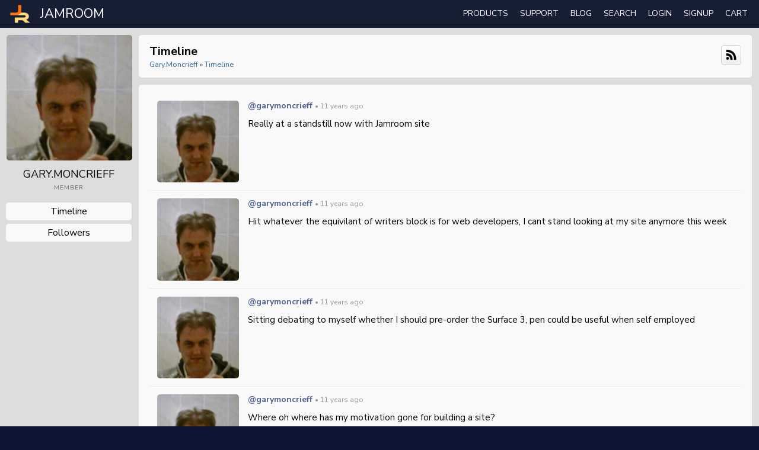

--- FILE ---
content_type: text/html; charset=utf-8
request_url: https://www.jamroom.net/garymoncrieff/
body_size: 4788
content:
     

  <!doctype html>
<html lang="en" dir="ltr">
<head>
<title>Dashboard - Gary.Moncrieff | Jamroom</title>
<link rel="shortcut icon" href="https://www.jamroom.net/data/media/0/0/favicon.ico?v=2">
<link rel="apple-touch-icon" sizes="57x57" type="image/png" href="https://www.jamroom.net/data/media/0/0/favicon_57.png?v=2">
<link rel="apple-touch-icon" sizes="72x72" type="image/png" href="https://www.jamroom.net/data/media/0/0/favicon_72.png?v=2">
<link rel="apple-touch-icon" sizes="114x114" type="image/png" href="https://www.jamroom.net/data/media/0/0/favicon_114.png?v=2">
<link rel="apple-touch-icon" sizes="120x120" type="image/png" href="https://www.jamroom.net/data/media/0/0/favicon_120.png?v=2">
<link rel="apple-touch-icon" sizes="144x144" type="image/png" href="https://www.jamroom.net/data/media/0/0/favicon_144.png?v=2">
<link rel="apple-touch-icon" sizes="152x152" type="image/png" href="https://www.jamroom.net/data/media/0/0/favicon_152.png?v=2">
<link rel="apple-touch-icon-precomposed" sizes="57x57" type="image/png" href="https://www.jamroom.net/data/media/0/0/favicon_57.png?v=2">
<link rel="apple-touch-icon-precomposed" sizes="72x72" type="image/png" href="https://www.jamroom.net/data/media/0/0/favicon_72.png?v=2">
<link rel="apple-touch-icon-precomposed" sizes="114x114" type="image/png" href="https://www.jamroom.net/data/media/0/0/favicon_114.png?v=2">
<link rel="apple-touch-icon-precomposed" sizes="120x120" type="image/png" href="https://www.jamroom.net/data/media/0/0/favicon_120.png?v=2">
<link rel="apple-touch-icon-precomposed" sizes="144x144" type="image/png" href="https://www.jamroom.net/data/media/0/0/favicon_144.png?v=2">
<link rel="apple-touch-icon-precomposed" sizes="152x152" type="image/png" href="https://www.jamroom.net/data/media/0/0/favicon_152.png?v=2">
<link rel="icon" sizes="96x96" type="image/png" href="https://www.jamroom.net/data/media/0/0/favicon_96.png?v=2">
<link rel="icon" sizes="195x195" type="image/png" href="https://www.jamroom.net/data/media/0/0/favicon_195.png?v=2">
<link rel="icon" sizes="228x228" type="image/png" href="https://www.jamroom.net/data/media/0/0/favicon_228.png?v=2">
<link rel="msapplication-TileImage" sizes="144x144" type="image/png" href="https://www.jamroom.net/data/media/0/0/favicon_144.png?v=2">
<meta name="msapplication-TileColor" content="#FFFFFF">
<meta http-equiv="Content-Type" content="text/html; charset=utf-8">
<meta name="viewport" content="width=device-width, initial-scale=1, maximum-scale=1, user-scalable=0">
<meta name="p:domain_verify" content="4da832d30c89f7faab3e92625abca4af">
<meta name="google-site-verification" content="bygFkszdJyz9lEmaRxwXEn9Wvr_Id8TblTFjDYfakB0">
<link href="https://fonts.googleapis.com/css?family=Nunito+Sans:300,400,600,700|Roboto+Mono" rel="stylesheet">
<link rel="stylesheet" href="https://www.jamroom.net/data/cache/jrJamroomNet/S63da2640ae2a93976cc2cb87d2972e27.css" media="screen">
<script type="text/javascript" src="https://www.jamroom.net/data/cache/jrJamroomNet/Scfe52686201574a6e95a6ee638d352c4.js"></script>
<script type="text/javascript">
    TraceKit.report.subscribe(function jrScriptLogger_event(e) {
        var u = 'undefined';
        if (typeof e.message !== u && !localStorage.getItem(e.message)) {
            localStorage.setItem(e.message, 1);
            if (typeof e !== u && typeof e.stack !== u && typeof e.stack[0] !== u && typeof e.stack[0].url !== u) {
                if (typeof e.stack[0].func !== u && e.stack[0].func.indexOf('global') > -1) {
                    return false;
                }
                if (e.stack[0].url.match(/(extension|anonymous|native|masked)/)) {
                    return false;
                }
                if (typeof Date !== u) {
                    var n = Date.now();
                    if (typeof n !== u && n !== null) {
                        e.uri = window.location.href;
                        $.post(core_system_url + '/' + jrScriptLogger_url + '/event', e);
                    }
                }
            }
        }
    });
    window.onerror = function(m, u, l, c, e) {
        if (typeof localStorage !== 'undefined') {
            TraceKit.report(e)
        }
        return true;
    };
</script>
</head>

<body>

<div id="full-container">
    <div id="header">
        <div id="outertheheader">
            <header id="top">
                <div id="header_content">

                                                                <div id="main_logo">
                            <a href="https://www.jamroom.net"><img src="/skins/jrJamroomNet/img/jr-icon-square.png?_v=2" width="36" height="32" alt="Jamroom" title="Jamroom"></a> <a href="https://www.jamroom.net"><span>JAMROOM</span></a>
                        </div>
                         <div id="menu">
    <div id="menu_holder">
        <nav id="nav_menu">

            <ul>

                
                                
                                

                <li>
                    <a href="https://www.jamroom.net/products">Products</a>
                    <ul>
                        <li><a href="/hosting">Premium Hosting Plans</a></li>
                        <li><a href="/products">Self Hosted Packages</a></li>
                        <li><a href="/the-jamroom-network/serviceshop">Services</a></li>
                    </ul>
                </li>

                <li>
                    <a href="https://www.jamroom.net/support_options">Support</a>
                    <ul>
                        <li><a href="https://www.jamroom.net/support_options">Support Options</a></li>
                        <li><a href="https://www.jamroom.net/getting-started">Getting Started</a></li>
                        <li><a href="https://www.jamroom.net/the-jamroom-network/documentation/contents">Documentation</a></li>
                        <li><a href="https://www.jamroom.net/faq">F.A.Q.</a></li>
                        <li><a href="https://www.jamroom.net/video-training">Video Learning</a></li>
                        <li><a href="https://www.jamroom.net/the-jamroom-network/forum">Support Forum</a></li>
                        
                                                                                                <li><a href="https://www.jamroom.net/form/contact_us">Contact Us</a></li>

                    </ul>
                </li>

                <li><a href="https://www.jamroom.net/blog">Blog</a></li>

                                    <li><a onclick="jrSearch_modal_form();" title="Site Search">search</a></li>
                

                                    
                    <li><a href="https://www.jamroom.net/user/login">login</a></li>
                                            <li id="signup_anchor"><a href="https://www.jamroom.net/user/signup">Signup</a></li>
                                    
             <li>
<a onclick="jrPayment_view_cart()">
            <div id="payment-view-cart-button">cart <span style="display:none"></span></div>
    </a>
</li>
</ul>
        </nav>
        <div class="clear"></div>

    </div>

</div>

<div id="searchform" class="search_box" style="display:none;">
    
     
<div style="white-space:nowrap">
    <form action="https://www.jamroom.net/search/results/all/1/4" method="get" style="margin-bottom:0">
        <input type="hidden" name="jr_html_form_token" value="ef35e32a3e238475169238f1b74bac53">
        <input id=" search_input" type="text" name="search_string" style="width:70%" class="form_text" placeholder="search site" onkeypress="if (event && event.keyCode === 13 && this.value.length > 0) { $(this).closest('form').submit(); }">&nbsp;<input type="submit" class="form_button" value="search">
    </form>
</div>

    <div class="clear"></div>
</div>


                    
                </div>
            </header>
        </div>
    </div>

               
    
    
    <div id="wrapper">
            <div id="content-profile">

            <noscript>
            <p class="item error center p10" style="font-size:15px;padding-top:44px">Looks like you've got JavaScript disabled in your browser - you'll get a better site experience if you enable JavaScript</p>
        </noscript>


<div id="profile-row">


    <div id="profile-box">

        <div class="container">
            <div class="row">

                
                <div class="col2">
                    <div id="profile-menu-top">

                        <div class="gs-menu-logo">
                            <a href="https://www.jamroom.net/garymoncrieff"><img src="https://www.jamroom.net/profile/image/profile_image/917/larger/_v=6610c1411324688" alt="gary.moncrieff"></a>
                        </div>

                                                    <a href="https://www.jamroom.net/garymoncrieff"><span class="profile-name" style="font-size:18px">gary.moncrieff</span></a>
                                                        <span class="project-text">member</span><br>
                                                    
                        

                        
                    </div>

                    
                             <div class="gs-menu">

    
    
        
                                                                <a href="https://www.jamroom.net/garymoncrieff/timeline" class="gs-menu-button">Timeline</a>
                                                
                                                                <a href="https://www.jamroom.net/garymoncrieff/follow" class="gs-menu-button">followers</a>
                                            
    </div>


                        

                    
                </div>

                
                 <div class="col10 last">
             
<div class="block">

    <div class="title">
        <div class="block_config">

                 <a id="" href="https://www.jamroom.net/feed/timeline/garymoncrieff" title="timeline feed"><link rel="stylesheet" property="stylesheet" href="https://www.jamroom.net/core/icon_css/32/black/?_v=1768817902"><span class="sprite_icon sprite_icon_32 sprite_icon_black_32"><span class="sprite_icon_32 sprite_icon_black_32 sprite_icon_32_img sprite_icon_black_32_img sprite_icon_32_rss sprite_icon_black_32_rss">&nbsp;</span></span></a>


        </div>
        <h1>Timeline</h1>

        <div class="breadcrumbs">
            <a href="https://www.jamroom.net/garymoncrieff">gary.moncrieff</a>
            &raquo; <a href="https://www.jamroom.net/garymoncrieff/timeline">Timeline</a>
                    </div>
    </div>

    
        <div class="block_content">
            
                        <div class="item">
                <div id="timeline">
                     
    
    
        <div id="action-item7852" class="action_item_holder">
            <div class="container">
                <div class="row">

                    <div class="col2">
                        <div class="action_item_media">
                            <img src="https://www.jamroom.net/user/image/user_image/915/icon/crop=auto/_v=6610c1411324688" alt="gary.moncrieff" class="action_item_user_img img_shadow img_scale">
                        </div>
                    </div>

                    <div class="col10 last" style="position:relative">

                        <script type="text/javascript">
                            $(function() {
                                var d = $('#action-controls7852');
                                $('#action-item7852').hover(function() { d.show() }, function() { d.hide() });
                            });
                        </script>

                        <div id="action-controls7852" class="action_item_delete">
                                 <a id="" href="https://www.jamroom.net/garymoncrieff/timeline/7852" title="link to this"><span class="sprite_icon sprite_icon_32 sprite_icon_black_32"><span class="sprite_icon_32 sprite_icon_black_32 sprite_icon_32_img sprite_icon_black_32_img sprite_icon_32_link sprite_icon_black_32_link">&nbsp;</span></span></a>

                        </div>

                        <div>

                            <span class="action_item_title"><a href="https://www.jamroom.net/garymoncrieff" title="gary.moncrieff">@garymoncrieff</a></span>

                            <span class="action_item_actions">
                                &bull; 11 years ago
                                                                
                                                                                                                                                                </span>
                            <br>

                                                        
                                <div class="action_item_text">
                                    Really at a standstill now with Jamroom site
                                </div>

                                                        
                        </div>
                    </div>

                </div>
            </div>
        </div>

    
        <div id="action-item7495" class="action_item_holder">
            <div class="container">
                <div class="row">

                    <div class="col2">
                        <div class="action_item_media">
                            <img src="https://www.jamroom.net/user/image/user_image/915/icon/crop=auto/_v=6610c1411324688" alt="gary.moncrieff" class="action_item_user_img img_shadow img_scale">
                        </div>
                    </div>

                    <div class="col10 last" style="position:relative">

                        <script type="text/javascript">
                            $(function() {
                                var d = $('#action-controls7495');
                                $('#action-item7495').hover(function() { d.show() }, function() { d.hide() });
                            });
                        </script>

                        <div id="action-controls7495" class="action_item_delete">
                                 <a id="" href="https://www.jamroom.net/garymoncrieff/timeline/7495" title="link to this"><span class="sprite_icon sprite_icon_32 sprite_icon_black_32"><span class="sprite_icon_32 sprite_icon_black_32 sprite_icon_32_img sprite_icon_black_32_img sprite_icon_32_link sprite_icon_black_32_link">&nbsp;</span></span></a>

                        </div>

                        <div>

                            <span class="action_item_title"><a href="https://www.jamroom.net/garymoncrieff" title="gary.moncrieff">@garymoncrieff</a></span>

                            <span class="action_item_actions">
                                &bull; 11 years ago
                                                                
                                                                                                                                                                </span>
                            <br>

                                                        
                                <div class="action_item_text">
                                    Hit whatever the equivilant of writers block is for web developers, I cant stand looking at my site anymore this week
                                </div>

                                                        
                        </div>
                    </div>

                </div>
            </div>
        </div>

    
        <div id="action-item7222" class="action_item_holder">
            <div class="container">
                <div class="row">

                    <div class="col2">
                        <div class="action_item_media">
                            <img src="https://www.jamroom.net/user/image/user_image/915/icon/crop=auto/_v=6610c1411324688" alt="gary.moncrieff" class="action_item_user_img img_shadow img_scale">
                        </div>
                    </div>

                    <div class="col10 last" style="position:relative">

                        <script type="text/javascript">
                            $(function() {
                                var d = $('#action-controls7222');
                                $('#action-item7222').hover(function() { d.show() }, function() { d.hide() });
                            });
                        </script>

                        <div id="action-controls7222" class="action_item_delete">
                                 <a id="" href="https://www.jamroom.net/garymoncrieff/timeline/7222" title="link to this"><span class="sprite_icon sprite_icon_32 sprite_icon_black_32"><span class="sprite_icon_32 sprite_icon_black_32 sprite_icon_32_img sprite_icon_black_32_img sprite_icon_32_link sprite_icon_black_32_link">&nbsp;</span></span></a>

                        </div>

                        <div>

                            <span class="action_item_title"><a href="https://www.jamroom.net/garymoncrieff" title="gary.moncrieff">@garymoncrieff</a></span>

                            <span class="action_item_actions">
                                &bull; 11 years ago
                                                                
                                                                                                                                                                </span>
                            <br>

                                                        
                                <div class="action_item_text">
                                    Sitting debating to myself whether I should pre-order the Surface 3, pen could be useful when self employed
                                </div>

                                                        
                        </div>
                    </div>

                </div>
            </div>
        </div>

    
        <div id="action-item6650" class="action_item_holder">
            <div class="container">
                <div class="row">

                    <div class="col2">
                        <div class="action_item_media">
                            <img src="https://www.jamroom.net/user/image/user_image/915/icon/crop=auto/_v=6610c1411324688" alt="gary.moncrieff" class="action_item_user_img img_shadow img_scale">
                        </div>
                    </div>

                    <div class="col10 last" style="position:relative">

                        <script type="text/javascript">
                            $(function() {
                                var d = $('#action-controls6650');
                                $('#action-item6650').hover(function() { d.show() }, function() { d.hide() });
                            });
                        </script>

                        <div id="action-controls6650" class="action_item_delete">
                                 <a id="" href="https://www.jamroom.net/garymoncrieff/timeline/6650" title="link to this"><span class="sprite_icon sprite_icon_32 sprite_icon_black_32"><span class="sprite_icon_32 sprite_icon_black_32 sprite_icon_32_img sprite_icon_black_32_img sprite_icon_32_link sprite_icon_black_32_link">&nbsp;</span></span></a>

                        </div>

                        <div>

                            <span class="action_item_title"><a href="https://www.jamroom.net/garymoncrieff" title="gary.moncrieff">@garymoncrieff</a></span>

                            <span class="action_item_actions">
                                &bull; 11 years ago
                                                                
                                                                                                                                                                </span>
                            <br>

                                                        
                                <div class="action_item_text">
                                    Where oh where has my motivation gone for building a site?
                                </div>

                                                        
                        </div>
                    </div>

                </div>
            </div>
        </div>

    
        <div id="action-item6488" class="action_item_holder">
            <div class="container">
                <div class="row">

                    <div class="col2">
                        <div class="action_item_media">
                            <img src="https://www.jamroom.net/user/image/user_image/915/icon/crop=auto/_v=6610c1411324688" alt="gary.moncrieff" class="action_item_user_img img_shadow img_scale">
                        </div>
                    </div>

                    <div class="col10 last" style="position:relative">

                        <script type="text/javascript">
                            $(function() {
                                var d = $('#action-controls6488');
                                $('#action-item6488').hover(function() { d.show() }, function() { d.hide() });
                            });
                        </script>

                        <div id="action-controls6488" class="action_item_delete">
                                 <a id="" href="https://www.jamroom.net/garymoncrieff/timeline/6488" title="link to this"><span class="sprite_icon sprite_icon_32 sprite_icon_black_32"><span class="sprite_icon_32 sprite_icon_black_32 sprite_icon_32_img sprite_icon_black_32_img sprite_icon_32_link sprite_icon_black_32_link">&nbsp;</span></span></a>

                        </div>

                        <div>

                            <span class="action_item_title"><a href="https://www.jamroom.net/garymoncrieff" title="gary.moncrieff">@garymoncrieff</a></span>

                            <span class="action_item_actions">
                                &bull; 11 years ago
                                                                                                    &bull; Shared By <a href="https://www.jamroom.net/garymoncrieff/timeline/6488">1 follower(s)</a>
                                
                                                                                                                                                                </span>
                            <br>

                                                        
                                <div class="action_item_text">
                                    I have discovered a really smooth strawberry and lime cider in one of my local pubs, and its too easy to drink half a dozen 500ml bottles <img src="https://www.jamroom.net/data/media/0/0/jrSmiley_144_smiley_image.png" style="height:20px;" alt="lol">
                                </div>

                                                        
                        </div>
                    </div>

                </div>
            </div>
        </div>

    
        <div id="action-item6213" class="action_item_holder">
            <div class="container">
                <div class="row">

                    <div class="col2">
                        <div class="action_item_media">
                            <img src="https://www.jamroom.net/user/image/user_image/915/icon/crop=auto/_v=6610c1411324688" alt="gary.moncrieff" class="action_item_user_img img_shadow img_scale">
                        </div>
                    </div>

                    <div class="col10 last" style="position:relative">

                        <script type="text/javascript">
                            $(function() {
                                var d = $('#action-controls6213');
                                $('#action-item6213').hover(function() { d.show() }, function() { d.hide() });
                            });
                        </script>

                        <div id="action-controls6213" class="action_item_delete">
                                 <a id="" href="https://www.jamroom.net/garymoncrieff/timeline/6213" title="link to this"><span class="sprite_icon sprite_icon_32 sprite_icon_black_32"><span class="sprite_icon_32 sprite_icon_black_32 sprite_icon_32_img sprite_icon_black_32_img sprite_icon_32_link sprite_icon_black_32_link">&nbsp;</span></span></a>

                        </div>

                        <div>

                            <span class="action_item_title"><a href="https://www.jamroom.net/garymoncrieff" title="gary.moncrieff">@garymoncrieff</a></span>

                            <span class="action_item_actions">
                                &bull; 11 years ago
                                                                
                                                                                                                                                                </span>
                            <br>

                                                        
                                <div class="action_item_text">
                                    Home after 7 hours in the pub and need to sit down <img src="https://www.jamroom.net/data/media/0/0/jrSmiley_144_smiley_image.png" style="height:20px;" alt="lol">
                                </div>

                                                        
                        </div>
                    </div>

                </div>
            </div>
        </div>

    
        <div id="action-item4471" class="action_item_holder">
            <div class="container">
                <div class="row">

                    <div class="col2">
                        <div class="action_item_media">
                            <img src="https://www.jamroom.net/user/image/user_image/915/icon/crop=auto/_v=6610c1411324688" alt="gary.moncrieff" class="action_item_user_img img_shadow img_scale">
                        </div>
                    </div>

                    <div class="col10 last" style="position:relative">

                        <script type="text/javascript">
                            $(function() {
                                var d = $('#action-controls4471');
                                $('#action-item4471').hover(function() { d.show() }, function() { d.hide() });
                            });
                        </script>

                        <div id="action-controls4471" class="action_item_delete">
                                 <a id="" href="https://www.jamroom.net/garymoncrieff/timeline/4471" title="link to this"><span class="sprite_icon sprite_icon_32 sprite_icon_black_32"><span class="sprite_icon_32 sprite_icon_black_32 sprite_icon_32_img sprite_icon_black_32_img sprite_icon_32_link sprite_icon_black_32_link">&nbsp;</span></span></a>

                        </div>

                        <div>

                            <span class="action_item_title"><a href="https://www.jamroom.net/garymoncrieff" title="gary.moncrieff">@garymoncrieff</a></span>

                            <span class="action_item_actions">
                                &bull; 12 years ago
                                                                
                                                                                                                                                                </span>
                            <br>

                                                        
                                <div class="action_item_text">
                                    <a href="https://www.jamroom.net/brian"><span class="at_link">@brian</span></a> any of the core team currently working on an Ad module? Would save me having to use a 3rd party script just.
                                </div>

                                                        
                        </div>
                    </div>

                </div>
            </div>
        </div>

    
        <div id="action-item4327" class="action_item_holder">
            <div class="container">
                <div class="row">

                    <div class="col2">
                        <div class="action_item_media">
                            <img src="https://www.jamroom.net/user/image/user_image/915/icon/crop=auto/_v=6610c1411324688" alt="gary.moncrieff" class="action_item_user_img img_shadow img_scale">
                        </div>
                    </div>

                    <div class="col10 last" style="position:relative">

                        <script type="text/javascript">
                            $(function() {
                                var d = $('#action-controls4327');
                                $('#action-item4327').hover(function() { d.show() }, function() { d.hide() });
                            });
                        </script>

                        <div id="action-controls4327" class="action_item_delete">
                                 <a id="" href="https://www.jamroom.net/garymoncrieff/timeline/4327" title="link to this"><span class="sprite_icon sprite_icon_32 sprite_icon_black_32"><span class="sprite_icon_32 sprite_icon_black_32 sprite_icon_32_img sprite_icon_black_32_img sprite_icon_32_link sprite_icon_black_32_link">&nbsp;</span></span></a>

                        </div>

                        <div>

                            <span class="action_item_title"><a href="https://www.jamroom.net/garymoncrieff" title="gary.moncrieff">@garymoncrieff</a></span>

                            <span class="action_item_actions">
                                &bull; 12 years ago
                                                                
                                                                                                                                                                </span>
                            <br>

                                                        
                                <div class="action_item_text">
                                    <a href="https://www.jamroom.net/paul"><span class="at_link">@paul</span></a> good job on updated site, there are things there which I was going to ask about soon, points is one, will you be releasing that?
                                </div>

                                                        
                        </div>
                    </div>

                </div>
            </div>
        </div>

    
        <div id="action-item4154" class="action_item_holder">
            <div class="container">
                <div class="row">

                    <div class="col2">
                        <div class="action_item_media">
                            <img src="https://www.jamroom.net/user/image/user_image/915/icon/crop=auto/_v=6610c1411324688" alt="gary.moncrieff" class="action_item_user_img img_shadow img_scale">
                        </div>
                    </div>

                    <div class="col10 last" style="position:relative">

                        <script type="text/javascript">
                            $(function() {
                                var d = $('#action-controls4154');
                                $('#action-item4154').hover(function() { d.show() }, function() { d.hide() });
                            });
                        </script>

                        <div id="action-controls4154" class="action_item_delete">
                                 <a id="" href="https://www.jamroom.net/garymoncrieff/timeline/4154" title="link to this"><span class="sprite_icon sprite_icon_32 sprite_icon_black_32"><span class="sprite_icon_32 sprite_icon_black_32 sprite_icon_32_img sprite_icon_black_32_img sprite_icon_32_link sprite_icon_black_32_link">&nbsp;</span></span></a>

                        </div>

                        <div>

                            <span class="action_item_title"><a href="https://www.jamroom.net/garymoncrieff" title="gary.moncrieff">@garymoncrieff</a></span>

                            <span class="action_item_actions">
                                &bull; 12 years ago
                                                                
                                                                                                                                                                </span>
                            <br>

                                                        
                                <div class="action_item_text">
                                    Signed up to take the Developers course on Udemy, 
                                </div>

                                                        
                        </div>
                    </div>

                </div>
            </div>
        </div>

     
                </div>
            </div>
                    </div>

    
</div>


    </div>

 
        </div>
    </div>
</div>
</div>

     </div>
</div>

    
         <div id="footer">
    <div id="prefooter">
        <div class="container">

            <div class="row">

                
                

                <div class="col6">
                    <div class="footer-section">
                        &copy; 2003 - 2026<br>
                        Talldude Networks, LLC.<br>
                        Jamroom.net is powered by <a href="/the-jamroom-network/about/16/jamroom-social-networking-software">Jamroom</a>
                    </div>
                </div>
                <div class="col2">
                    <div class="footer-section">
                        <span>Community</span>
                        <ul>
                            <li><a href="https://www.jamroom.net/the-jamroom-network/forum">Support Forum</a></li>
                            <li><a href="https://www.jamroom.net/hosting">Jamroom Hosted</a></li>
                            <li><a href="https://www.jamroom.net/demos">Demos</a></li>
                        </ul>
                    </div>
                </div>
                <div class="col2">
                    <div class="footer-section">
                        <span>Company</span>
                        <ul>
                            <li><a href="https://www.jamroom.net/the-jamroom-team">Jamroom Team</a></li>
                            <li><a href="https://www.jamroom.net/page/1/privacy-policy">Privacy Policy</a></li>
                            <li><a href="https://www.jamroom.net/page/2/terms-of-service">Terms of Service</a></li>
                            <li><a href="https://www.jamroom.net/form/contact_us">Contact Us</a></li>
                        </ul>
                    </div>
                </div>
                <div class="col2 last">
                    <div class="footer-section">
                        <span>Social</span>
                        <ul>
                            <li>
                                <a href="https://twitter.com/Jamroom" target="_blank"><img src="/skins/jrJamroomNet/img/twitter.png?v=1" width="16" height="16" alt="Twitter"></a>
                                <a href="https://twitter.com/Jamroom" target="_blank">Twitter</a></li>
                            <li>
                                <a href="https://www.facebook.com/Jamroomdotnet" target="_blank"><img src="/skins/jrJamroomNet/img/facebook.png?v=1" width="16" height="16" alt="Facebook"></a>
                                <a href="https://www.facebook.com/Jamroomdotnet" target="_blank">Facebook</a></li>
                            <li>
                                <a href="https://www.youtube.com/user/jamroomdotnet" target="_blank"><img src="/skins/jrJamroomNet/img/youtube.png?v=1" width="16" height="16" alt="YouTube"></a>
                                <a href="https://www.youtube.com/user/jamroomdotnet" target="_blank">YouTube</a></li>
                        </ul>
                    </div>
                </div>
            </div>

        </div>
    </div>
</div>

    
<div id="jr_temp_work_div" style="display:none"></div>

<a href="#" id="scrollup" class="scrollup">Scroll</a>


        <script type="text/javascript">
        $(function () {
            $('#menu-wrap').prepend('<div id="menu-trigger">menu</div>');
            $("#menu-trigger").on("click", function () {
                $("#menu").slideToggle();

            });
            var isiPad = navigator.userAgent.match(/iPad/i) != null;
            if (isiPad) $('#menu ul').addClass('no-transition');
        });
    </script>



</div>
</body>
</html>



--- FILE ---
content_type: text/css;charset=UTF-8
request_url: https://www.jamroom.net/core/icon_css/32/black/?_v=1768817902
body_size: 1446
content:
.sprite_icon_black_32{display:inline-block;width:32px;height:32px;}
.sprite_icon_black_32_img{background:url('https://www.jamroom.net/core/icon_sprite/32/black/sprite.png?_v=1768817902') no-repeat top left; height:100%;width:100%;}
.sprite_icon_black_32_at{background-position:0 0}
.sprite_icon_black_32_timeline{background-position:-32px 0}
.sprite_icon_black_32_chat-close{background-position:-64px 0}
.sprite_icon_black_32_chat-contact{background-position:-96px 0}
.sprite_icon_black_32_chat-contract{background-position:-128px 0}
.sprite_icon_black_32_chat-down{background-position:-160px 0}
.sprite_icon_black_32_chat-expand{background-position:-192px 0}
.sprite_icon_black_32_chat-open{background-position:-224px 0}
.sprite_icon_black_32_chat-popout{background-position:-256px 0}
.sprite_icon_black_32_chat-send{background-position:-288px 0}
.sprite_icon_black_32_arrow-down{background-position:-320px 0}
.sprite_icon_black_32_arrow-left{background-position:-352px 0}
.sprite_icon_black_32_arrow-right{background-position:-384px 0}
.sprite_icon_black_32_arrow-up{background-position:-416px 0}
.sprite_icon_black_32_attach{background-position:-448px 0}
.sprite_icon_black_32_brush{background-position:-480px 0}
.sprite_icon_black_32_bundle{background-position:-512px 0}
.sprite_icon_black_32_camera{background-position:-544px 0}
.sprite_icon_black_32_cancel{background-position:-576px 0}
.sprite_icon_black_32_cart{background-position:-608px 0}
.sprite_icon_black_32_chart{background-position:-640px 0}
.sprite_icon_black_32_close{background-position:-672px 0}
.sprite_icon_black_32_dot-column{background-position:-704px 0}
.sprite_icon_black_32_download{background-position:-736px 0}
.sprite_icon_black_32_gear{background-position:-768px 0}
.sprite_icon_black_32_gears{background-position:-800px 0}
.sprite_icon_black_32_globe{background-position:-832px 0}
.sprite_icon_black_32_hand{background-position:-864px 0}
.sprite_icon_black_32_headphone{background-position:-896px 0}
.sprite_icon_black_32_info{background-position:-928px 0}
.sprite_icon_black_32_key{background-position:-960px 0}
.sprite_icon_black_32_light{background-position:-992px 0}
.sprite_icon_black_32_link{background-position:-1024px 0}
.sprite_icon_black_32_lock{background-position:-1056px 0}
.sprite_icon_black_32_male{background-position:-1088px 0}
.sprite_icon_black_32_menu-btn{background-position:-1120px 0}
.sprite_icon_black_32_menu-down{background-position:-1152px 0}
.sprite_icon_black_32_menu-up{background-position:-1184px 0}
.sprite_icon_black_32_music{background-position:-1216px 0}
.sprite_icon_black_32_next{background-position:-1248px 0}
.sprite_icon_black_32_ok{background-position:-1280px 0}
.sprite_icon_black_32_pen{background-position:-1312px 0}
.sprite_icon_black_32_pen2{background-position:-1344px 0}
.sprite_icon_black_32_play{background-position:-1376px 0}
.sprite_icon_black_32_plus{background-position:-1408px 0}
.sprite_icon_black_32_pointer{background-position:-1440px 0}
.sprite_icon_black_32_previous{background-position:-1472px 0}
.sprite_icon_black_32_question{background-position:-1504px 0}
.sprite_icon_black_32_quote{background-position:-1536px 0}
.sprite_icon_black_32_record{background-position:-1568px 0}
.sprite_icon_black_32_redo{background-position:-1600px 0}
.sprite_icon_black_32_refresh{background-position:-1632px 0}
.sprite_icon_black_32_ring{background-position:-1664px 0}
.sprite_icon_black_32_rss{background-position:-1696px 0}
.sprite_icon_black_32_search{background-position:-1728px 0}
.sprite_icon_black_32_search2{background-position:-1760px 0}
.sprite_icon_black_32_settings{background-position:-1792px 0}
.sprite_icon_black_32_site{background-position:-1824px 0}
.sprite_icon_black_32_star-empty{background-position:-1856px 0}
.sprite_icon_black_32_star{background-position:-1888px 0}
.sprite_icon_black_32_star2{background-position:-1920px 0}
.sprite_icon_black_32_star3{background-position:-1952px 0}
.sprite_icon_black_32_stats{background-position:-1984px 0}
.sprite_icon_black_32_tag{background-position:-2016px 0}
.sprite_icon_black_32_target{background-position:-2048px 0}
.sprite_icon_black_32_trash{background-position:-2080px 0}
.sprite_icon_black_32_undo{background-position:-2112px 0}
.sprite_icon_black_32_upload{background-position:-2144px 0}
.sprite_icon_black_32_wizard{background-position:-2176px 0}
.sprite_icon_black_32_follow{background-position:-2208px 0}
.sprite_icon_black_32_nc-terminal{background-position:-2240px 0}
.sprite_icon_black_32_payment-cart{background-position:-2272px 0}
.sprite_icon_black_32_smile{background-position:-2304px 0}
.sprite_icon_black_32_ticket-attachment-small{background-position:-2336px 0}
.sprite_icon_black_32_ticket-followup-small{background-position:-2368px 0}
.sprite_icon_black_32_ticket-followup{background-position:-2400px 0}
.sprite_icon_black_32_ticket-notes-small{background-position:-2432px 0}
.sprite_icon_black_32_ticket-seen-small{background-position:-2464px 0}
.sprite_icon_black_32_ticket-tracker-url-small{background-position:-2496px 0}
.sprite_icon_black_32_ticket-tracker-url{background-position:-2528px 0}
.sprite_icon_black_32_ticket-waiting-small{background-position:-2560px 0}
.sprite_icon_black_32_ticket-waiting{background-position:-2592px 0}
.sprite_icon_black_32_ticket-working{background-position:-2624px 0}

@media only screen and (-webkit-min-device-pixel-ratio: 2),
only screen and (-o-min-device-pixel-ratio: 3/2),
only screen and (min--moz-device-pixel-ratio: 2),
only screen and (min-device-pixel-ratio: 2),
only screen and (min-resolution: 192dpi),
only screen and (min-resolution: 2dppx) {
  .sprite_icon_black_32_img{background:url('https://www.jamroom.net/core/icon_sprite/64/black/sprite.png?_v=1768817902') no-repeat top left; height:100%;width:100%;}
  .sprite_icon_black_32_at{background-position:0 0;background-size:2656px 32px}
  .sprite_icon_black_32_timeline{background-position:-32px 0;background-size:2656px 32px}
  .sprite_icon_black_32_chat-close{background-position:-64px 0;background-size:2656px 32px}
  .sprite_icon_black_32_chat-contact{background-position:-96px 0;background-size:2656px 32px}
  .sprite_icon_black_32_chat-contract{background-position:-128px 0;background-size:2656px 32px}
  .sprite_icon_black_32_chat-down{background-position:-160px 0;background-size:2656px 32px}
  .sprite_icon_black_32_chat-expand{background-position:-192px 0;background-size:2656px 32px}
  .sprite_icon_black_32_chat-open{background-position:-224px 0;background-size:2656px 32px}
  .sprite_icon_black_32_chat-popout{background-position:-256px 0;background-size:2656px 32px}
  .sprite_icon_black_32_chat-send{background-position:-288px 0;background-size:2656px 32px}
  .sprite_icon_black_32_arrow-down{background-position:-320px 0;background-size:2656px 32px}
  .sprite_icon_black_32_arrow-left{background-position:-352px 0;background-size:2656px 32px}
  .sprite_icon_black_32_arrow-right{background-position:-384px 0;background-size:2656px 32px}
  .sprite_icon_black_32_arrow-up{background-position:-416px 0;background-size:2656px 32px}
  .sprite_icon_black_32_attach{background-position:-448px 0;background-size:2656px 32px}
  .sprite_icon_black_32_brush{background-position:-480px 0;background-size:2656px 32px}
  .sprite_icon_black_32_bundle{background-position:-512px 0;background-size:2656px 32px}
  .sprite_icon_black_32_camera{background-position:-544px 0;background-size:2656px 32px}
  .sprite_icon_black_32_cancel{background-position:-576px 0;background-size:2656px 32px}
  .sprite_icon_black_32_cart{background-position:-608px 0;background-size:2656px 32px}
  .sprite_icon_black_32_chart{background-position:-640px 0;background-size:2656px 32px}
  .sprite_icon_black_32_close{background-position:-672px 0;background-size:2656px 32px}
  .sprite_icon_black_32_dot-column{background-position:-704px 0;background-size:2656px 32px}
  .sprite_icon_black_32_download{background-position:-736px 0;background-size:2656px 32px}
  .sprite_icon_black_32_gear{background-position:-768px 0;background-size:2656px 32px}
  .sprite_icon_black_32_gears{background-position:-800px 0;background-size:2656px 32px}
  .sprite_icon_black_32_globe{background-position:-832px 0;background-size:2656px 32px}
  .sprite_icon_black_32_hand{background-position:-864px 0;background-size:2656px 32px}
  .sprite_icon_black_32_headphone{background-position:-896px 0;background-size:2656px 32px}
  .sprite_icon_black_32_info{background-position:-928px 0;background-size:2656px 32px}
  .sprite_icon_black_32_key{background-position:-960px 0;background-size:2656px 32px}
  .sprite_icon_black_32_light{background-position:-992px 0;background-size:2656px 32px}
  .sprite_icon_black_32_link{background-position:-1024px 0;background-size:2656px 32px}
  .sprite_icon_black_32_lock{background-position:-1056px 0;background-size:2656px 32px}
  .sprite_icon_black_32_male{background-position:-1088px 0;background-size:2656px 32px}
  .sprite_icon_black_32_menu-btn{background-position:-1120px 0;background-size:2656px 32px}
  .sprite_icon_black_32_menu-down{background-position:-1152px 0;background-size:2656px 32px}
  .sprite_icon_black_32_menu-up{background-position:-1184px 0;background-size:2656px 32px}
  .sprite_icon_black_32_music{background-position:-1216px 0;background-size:2656px 32px}
  .sprite_icon_black_32_next{background-position:-1248px 0;background-size:2656px 32px}
  .sprite_icon_black_32_ok{background-position:-1280px 0;background-size:2656px 32px}
  .sprite_icon_black_32_pen{background-position:-1312px 0;background-size:2656px 32px}
  .sprite_icon_black_32_pen2{background-position:-1344px 0;background-size:2656px 32px}
  .sprite_icon_black_32_play{background-position:-1376px 0;background-size:2656px 32px}
  .sprite_icon_black_32_plus{background-position:-1408px 0;background-size:2656px 32px}
  .sprite_icon_black_32_pointer{background-position:-1440px 0;background-size:2656px 32px}
  .sprite_icon_black_32_previous{background-position:-1472px 0;background-size:2656px 32px}
  .sprite_icon_black_32_question{background-position:-1504px 0;background-size:2656px 32px}
  .sprite_icon_black_32_quote{background-position:-1536px 0;background-size:2656px 32px}
  .sprite_icon_black_32_record{background-position:-1568px 0;background-size:2656px 32px}
  .sprite_icon_black_32_redo{background-position:-1600px 0;background-size:2656px 32px}
  .sprite_icon_black_32_refresh{background-position:-1632px 0;background-size:2656px 32px}
  .sprite_icon_black_32_ring{background-position:-1664px 0;background-size:2656px 32px}
  .sprite_icon_black_32_rss{background-position:-1696px 0;background-size:2656px 32px}
  .sprite_icon_black_32_search{background-position:-1728px 0;background-size:2656px 32px}
  .sprite_icon_black_32_search2{background-position:-1760px 0;background-size:2656px 32px}
  .sprite_icon_black_32_settings{background-position:-1792px 0;background-size:2656px 32px}
  .sprite_icon_black_32_site{background-position:-1824px 0;background-size:2656px 32px}
  .sprite_icon_black_32_star-empty{background-position:-1856px 0;background-size:2656px 32px}
  .sprite_icon_black_32_star{background-position:-1888px 0;background-size:2656px 32px}
  .sprite_icon_black_32_star2{background-position:-1920px 0;background-size:2656px 32px}
  .sprite_icon_black_32_star3{background-position:-1952px 0;background-size:2656px 32px}
  .sprite_icon_black_32_stats{background-position:-1984px 0;background-size:2656px 32px}
  .sprite_icon_black_32_tag{background-position:-2016px 0;background-size:2656px 32px}
  .sprite_icon_black_32_target{background-position:-2048px 0;background-size:2656px 32px}
  .sprite_icon_black_32_trash{background-position:-2080px 0;background-size:2656px 32px}
  .sprite_icon_black_32_undo{background-position:-2112px 0;background-size:2656px 32px}
  .sprite_icon_black_32_upload{background-position:-2144px 0;background-size:2656px 32px}
  .sprite_icon_black_32_wizard{background-position:-2176px 0;background-size:2656px 32px}
  .sprite_icon_black_32_follow{background-position:-2208px 0;background-size:2656px 32px}
  .sprite_icon_black_32_nc-terminal{background-position:-2240px 0;background-size:2656px 32px}
  .sprite_icon_black_32_payment-cart{background-position:-2272px 0;background-size:2656px 32px}
  .sprite_icon_black_32_smile{background-position:-2304px 0;background-size:2656px 32px}
  .sprite_icon_black_32_ticket-attachment-small{background-position:-2336px 0;background-size:2656px 32px}
  .sprite_icon_black_32_ticket-followup-small{background-position:-2368px 0;background-size:2656px 32px}
  .sprite_icon_black_32_ticket-followup{background-position:-2400px 0;background-size:2656px 32px}
  .sprite_icon_black_32_ticket-notes-small{background-position:-2432px 0;background-size:2656px 32px}
  .sprite_icon_black_32_ticket-seen-small{background-position:-2464px 0;background-size:2656px 32px}
  .sprite_icon_black_32_ticket-tracker-url-small{background-position:-2496px 0;background-size:2656px 32px}
  .sprite_icon_black_32_ticket-tracker-url{background-position:-2528px 0;background-size:2656px 32px}
  .sprite_icon_black_32_ticket-waiting-small{background-position:-2560px 0;background-size:2656px 32px}
  .sprite_icon_black_32_ticket-waiting{background-position:-2592px 0;background-size:2656px 32px}
  .sprite_icon_black_32_ticket-working{background-position:-2624px 0;background-size:2656px 32px}
}
